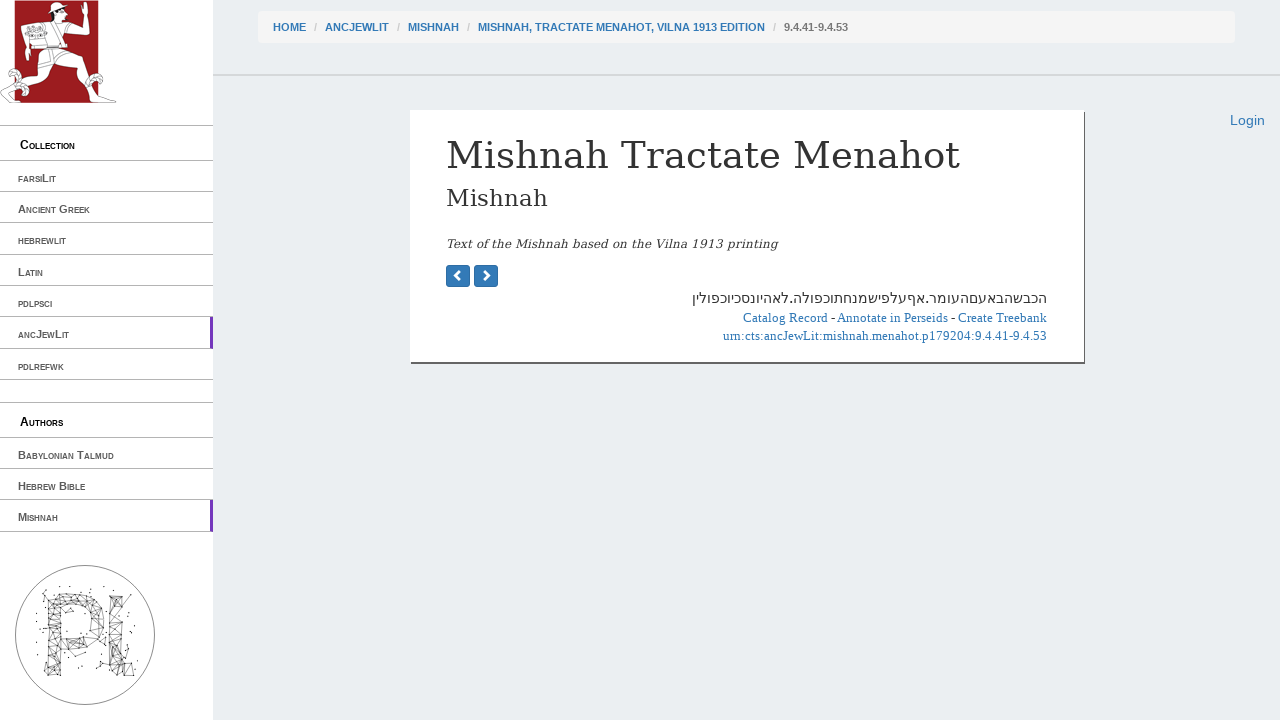

--- FILE ---
content_type: text/html; charset=utf-8
request_url: https://cts.perseids.org/read/ancJewLit/mishnah/menahot/p179204/9.4.41-9.4.53
body_size: 2346
content:
<!DOCTYPE html>
<html lang="en">
<head>
    <meta charset="utf-8">
    <meta http-equiv="X-UA-Compatible" content="IE=edge">
    <meta name="viewport" content="width=device-width, initial-scale=1">
    <!-- The above 3 meta tags *must* come first in the head; any other head content must come *after* these tags -->
    <title>Capitains Nemo</title>

    <!-- Bootstrap --><!-- Latest compiled and minified CSS -->
    <!--<link rel="stylesheet" href="/assets/nemo/css/teibp.min.css">-->
    <link rel="stylesheet" href="https://maxcdn.bootstrapcdn.com/bootstrap/3.3.5/css/bootstrap.min.css">
    <link rel="stylesheet" href="/assets/nemo/css/theme.min.css">
    <link rel="stylesheet" href="/plokamos/assets/css/annotator.css">
    <link rel="stylesheet" type="text/css" href="https://cdnjs.cloudflare.com/ajax/libs/bootstrap-multiselect/0.9.13/css/bootstrap-multiselect.css">
    
        <link rel="stylesheet" href="/assets/nemo.secondary/css/theme-ext.css">
        
    
        <link rel="stylesheet" href="/assets/nemo.secondary/css/nemo_oauth_plugin.css">
        
    
    <!-- HTML5 shim and Respond.js for IE8 support of HTML5 elements and media queries -->
    <!-- WARNING: Respond.js doesn't work if you view the page via file:// -->
    <!--[if lt IE 9]>
    <script src="https://oss.maxcdn.com/html5shiv/3.7.2/html5shiv.min.js"></script>
    <script src="https://oss.maxcdn.com/respond/1.4.2/respond.min.js"></script>
    <![endif]-->
</head>
<body data-urn="urn:cts:ancJewLit:mishnah.menahot.p179204:9.4.41-9.4.53"
data-sparql-update-endpoint="/plokamos/proxy" data-sparql-select-endpoint="https://annotation.perseids.org/marmotta/sparql/select" data-user="">
<nav class="col-md-2" id="menu-container">
    <div class="logo-container">
    <a href="/"><img class="logo" src="/assets/nemo.secondary/static/rev_running_man.png " alt="Capitains Nemo" /></a>
</div>
<header>
    <span class="content">Collection</span>
</header>
<ul class="menu">
    
        <li><a class="" href="/read/farsiLit">farsiLit</a></li>
    
        <li><a class="" href="/read/greekLit">Ancient Greek</a></li>
    
        <li><a class="" href="/read/hebrewlit">hebrewlit</a></li>
    
        <li><a class="" href="/read/latinLit">Latin</a></li>
    
        <li><a class="" href="/read/pdlpsci">pdlpsci</a></li>
    
        <li><a class="active" href="/read/ancJewLit">ancJewLit</a></li>
    
        <li><a class="" href="/read/pdlrefwk">pdlrefwk</a></li>
    
</ul>

<header>
    <span class="content">Authors</span>
</header>
<ul class="menu">
    
        <li><a class="" href="/read/ancJewLit/babTalmud">Babylonian Talmud</a></li>
    
        <li><a class="" href="/read/ancJewLit/hebBible">Hebrew Bible</a></li>
    
        <li><a class="active" href="/read/ancJewLit/mishnah">Mishnah</a></li>
    
</ul>

</nav>
<div class="col-md-10" id="reading-container">
    <nav id="breadcrumb">
    <ol class="breadcrumb">
      <li><a href="/">Home</a></li>
      
        

          <li><a href="/read/ancJewLit">ancJewLit</a></li>
        
      
        

          <li><a href="/read/ancJewLit/mishnah">Mishnah</a></li>
        
      
        

          <li><a href="/read/ancJewLit/mishnah/menahot/p179204">Mishnah, Tractate Menahot, Vilna 1913 edition</a></li>
        
      
        
          <li class="active">9.4.41-9.4.53</li>
        
      
    </ol>
</nav>
    <div class="nemo-oauth-login-container">
    
        <div class="login">
            <a href="/oauth/login?next=https://cts.perseids.org/read/ancJewLit/mishnah/menahot/p179204/9.4.41-9.4.53">Login</a>
        </div>
    
</div>
    
    
<article>
        
<header>
    <h1>Mishnah Tractate Menahot</h1>
    <h2>Mishnah</h2>
    <p><small><i>Text of the Mishnah based on the Vilna 1913
                  printing</i></small></p>
</header>

    <nav>
        
    
    <a class="btn btn-xs btn-primary" href="/read/ancJewLit/mishnah/menahot/p179204/9.4.28-9.4.40">
        <span class="glyphicon glyphicon-chevron-left"></span>
    </a>
    
    
    <a class="btn btn-xs btn-primary" href="/read/ancJewLit/mishnah/menahot/p179204/9.5.1-9.5.13">
        <span class="glyphicon glyphicon-chevron-right"></span>
    </a>
    

    </nav>
    <section>
        <div id="edition" class="edition lang_heb"><div class="tractate"><div class="chapter">&#x5D4;&#x5DB;&#x5D1;&#x5E9;&#x5D4;&#x5D1;&#x5D0;&#x5E2;&#x5DD;&#x5D4;&#x5E2;&#x5D5;&#x5DE;&#x5E8;.&#x5D0;&#x5E3;&#x5E2;&#x5DC;&#x5E4;&#x5D9;&#x5E9;&#x5DE;&#x5E0;&#x5D7;&#x5EA;&#x5D5;&#x5DB;&#x5E4;&#x5D5;&#x5DC;&#x5D4;.&#x5DC;&#x5D0;&#x5D4;&#x5D9;&#x5D5;&#x5E0;&#x5E1;&#x5DB;&#x5D9;&#x5D5;&#x5DB;&#x5E4;&#x5D5;&#x5DC;&#x5D9;&#x5DF;</div></div></div>
    </section>
    <footer>
      
    <div class="ctsurn">
	<a href="http://catalog.perseus.org/cite-collections/versions/search?field_type=version&search=urn:cts:ancJewLit:mishnah.menahot.p179204" target='_blank'>Catalog Record</a> -
    <a href="http://sosol.perseids.org/sosol/cite_publications/create_from_linked_urn/Oa/urn:cite:perseus:pdlann?init_value[]=urn:cts:ancJewLit:mishnah.menahot.p179204:9.4.41-9.4.53" target='_blank'>Annotate in Perseids</a> -
	<a href="http://www.perseids.org/apps/treebank?text_uri=http://perseids.org/cts5/nemo/citations/urn:cts:ancJewLit:mishnah.menahot.p179204:9.4.41-9.4.53" target='_blank'>Create Treebank</a> <br />
	<a href="/api/cts?request=GetPassage&urn=urn:cts:ancJewLit:mishnah.menahot.p179204:9.4.41-9.4.53" target='_blank'>urn:cts:ancJewLit:mishnah.menahot.p179204:9.4.41-9.4.53</a>
</div>
<script>
  (function(i,s,o,g,r,a,m){i['GoogleAnalyticsObject']=r;i[r]=i[r]||function(){
  (i[r].q=i[r].q||[]).push(arguments)},i[r].l=1*new Date();a=s.createElement(o),
  m=s.getElementsByTagName(o)[0];a.async=1;a.src=g;m.parentNode.insertBefore(a,m)
  })(window,document,'script','https://www.google-analytics.com/analytics.js','ga');

  ga('create', 'UA-72072451-2', 'auto');
  ga('send', 'pageview');

</script>

    </footer>
</article>


</div>

<!-- jQuery (necessary for Bootstrap's JavaScript plugins) -->
<script src="https://ajax.googleapis.com/ajax/libs/jquery/1.11.3/jquery.min.js"></script>
<!-- Latest compiled and minified JavaScript -->
<script src="https://maxcdn.bootstrapcdn.com/bootstrap/3.3.5/js/bootstrap.min.js"></script>

<script type="text/javascript" src="/plokamos/assets/js/rdfstore.js"></script>
<script type="text/javascript" src="/plokamos/assets/js/annotator.js"></script>
<script type="text/javascript" src="https://cdnjs.cloudflare.com/ajax/libs/bootstrap-multiselect/0.9.13/js/bootstrap-multiselect.min.js"></script>
<script type="text/javascript">
    $(window).load(function() {
        (new Plokamos(document.getElementById('reading-container'))).initialize({
        
            applicator: true,
            history: true,
            annotator: ['social-network','characterizations'],
        
            corpusdiagram: true
        })
    })
</script>
</body>
</html>